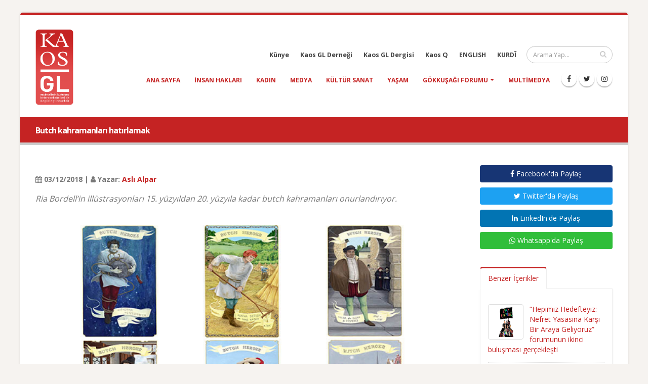

--- FILE ---
content_type: text/html; charset=UTF-8
request_url: https://kaosgl.org/haber/butch-kahramanlari-hatirlamak
body_size: 5438
content:
<!DOCTYPE html>
<html lang="tr" class="boxed">
	<head>
		<base href="https://kaosgl.org/">
		<meta charset="utf-8" />
	<meta http-equiv="X-UA-Compatible" content="IE=edge">
	<meta name="viewport" content="width=device-width,initial-scale=1.0,maximum-scale=1" />
	<meta name="robots" content="index, follow" />
	<meta http-equiv="Content-Language" content="tr-TR" />
	<meta name="content-language" content="tr-TR" />
	<meta name="title" content="Butch kahramanları hatırlamak" />
	<meta name="description" content="Ria Bordell’in illüstrasyonları 15. yüzyıldan 20. yüzyıla kadar butch kahramanları onurlandırıyor." />
	<meta name="keywords" content="kaos gl haber" />
	<meta name="author" content="Kaos GL - LGBTİ+ Haber Portalı" />
	<meta name="owner" content="Kaos GL - LGBTİ+ Haber Portalı" />
	<meta name="generator" content="Kaos GL - LGBTİ+ Haber Portalı" />
	<meta property="og:locale" content="tr_TR" />
	<meta property="og:type" content="website" />
	<meta name="og:title" content="Butch kahramanları hatırlamak"/>
	<meta name="og:url" content="https://kaosgl.org/haber/butch-kahramanlari-hatirlamak"/>
	<meta name="og:image" content="https://kaosgl.org/img/galeri/resim/butch-heroes.png"/>
	<meta name="og:site_name" content="Kaos GL - LGBTİ+ Haber Portalı"/>
	<meta name="og:description" content="Ria Bordell’in illüstrasyonları 15. yüzyıldan 20. yüzyıla kadar butch kahramanları onurlandırıyor."/>
	<meta name="twitter:card" content="summary" />
	<meta name="twitter:description" content="Ria Bordell’in illüstrasyonları 15. yüzyıldan 20. yüzyıla kadar butch kahramanları onurlandırıyor." />
	<meta name="twitter:title" content="Butch kahramanları hatırlamak" />
	<meta name="twitter:creator" content="@KaosGL" />
	<meta name="apple-mobile-web-app-title" content="KAOSGL.org">
	<title>Butch kahramanları hatırlamak</title>
	<link rel="apple-touch-icon" sizes="76x76" href="img/kaosgl/apple-touch-icon-76x76.png">
	<link rel="apple-touch-icon" sizes="120x120" href="img/kaosgl/apple-touch-icon-120x120.png">
	<link rel="apple-touch-icon" sizes="144x144" href="img/kaosgl/apple-touch-icon-144x144.png">
	<link rel="apple-touch-icon" sizes="152x152" href="img/kaosgl/apple-touch-icon-152x152.png">
	<link rel="apple-touch-icon" sizes="180x180" href="img/kaosgl/apple-touch-icon-180x180.png">
	<link rel="icon" type="image/png" href="img/kaosgl/favicon-16x16.png" sizes="16x16">
	<link rel="icon" type="image/png" href="img/kaosgl/favicon-32x32.png" sizes="32x32">
	<link rel="icon" type="image/png" href="img/kaosgl/favicon-96x96.png" sizes="96x96">
	<link rel="icon" type="image/png" href="img/kaosgl/favicon-192x192.png" sizes="192x192">
	<link rel="icon" type="image/png" href="img/kaosgl/favicon-194x194.png" sizes="194x194">
	<link rel="canonical" href="https://kaosgl.org/haber/butch-kahramanlari-hatirlamak" />		<link href="https://fonts.googleapis.com/css?family=Open+Sans:300,400,600,700,800%7CShadows+Into+Light" rel="stylesheet" type="text/css">
		<link rel="stylesheet" href="vendor/bootstrap/css/bootstrap.min.css">
		<link rel="stylesheet" href="vendor/font-awesome/css/font-awesome.min.css">
		<link rel="stylesheet" href="vendor/animate/animate.min.css">
		<link rel="stylesheet" href="vendor/simple-line-icons/css/simple-line-icons.min.css">
		<link rel="stylesheet" href="vendor/owl.carousel/assets/owl.carousel.min.css">
		<link rel="stylesheet" href="vendor/owl.carousel/assets/owl.theme.default.min.css">
		<link rel="stylesheet" href="vendor/magnific-popup/magnific-popup.min.css">
		<link rel="stylesheet" href="css/theme.css">
		<link rel="stylesheet" href="css/theme-elements.css">
		<link rel="stylesheet" href="css/theme-blog.css">
		<link rel="stylesheet" href="css/theme-shop.css">
		<link rel="stylesheet" href="vendor/rs-plugin/css/settings.css">
		<link rel="stylesheet" href="vendor/rs-plugin/css/layers.css">
		<link rel="stylesheet" href="vendor/rs-plugin/css/navigation.css">
		<link rel="stylesheet" href="vendor/circle-flip-slideshow/css/component.css">
		<link rel="stylesheet" href="css/skins/default.css">
		<link rel="stylesheet" href="css/custom.css">
		<script src="vendor/modernizr/modernizr.min.js"></script>
		<!-- Global site tag (gtag.js) - Google Analytics -->
<script async src="https://www.googletagmanager.com/gtag/js?id=UA-87899243-2"></script>
<script>
  window.dataLayer = window.dataLayer || [];
  function gtag(){dataLayer.push(arguments);}
  gtag('js', new Date());

  gtag('config', 'UA-87899243-2');
</script>
<!-- Google tag (gtag.js) -->
<script async src="https://www.googletagmanager.com/gtag/js?id=AW-866949924"></script>
<script> window.dataLayer = window.dataLayer || []; function gtag(){dataLayer.push(arguments);} gtag('js', new Date()); gtag('config', 'AW-866949924'); </script>	</head>
	<body>
		<div class="body">
			<header id="header" data-plugin-options="{'stickyEnabled': true, 'stickyEnableOnBoxed': true, 'stickyEnableOnMobile': true, 'stickyChangeLogoWrapper': false, 'stickyStartAt': 1, 'stickySetTop': '0', 'stickyChangeLogo': true}">
    <div class="header-body">
        <div class="header-container container">
            <div class="header-row">
                <div class="header-column">
                    <div class="header-logo">
                        <a href="https://kaosgl.org/" title="Kaos GL - LGBTİ+ Haber Portalı">
                            <img alt="Kaos GL - LGBTİ+ Haber Portalı Logo" width="75" height="150" data-sticky-width="45" data-sticky-height="82" data-sticky-top="0" src="img/kaosgl/kaosgl-logo.png">
                        </a>
                    </div>
                </div>
                <div class="header-column">
                    <div class="header-row">
                        <div class="header-search">
                            <form id="searchForm" action="https://kaosgl.org/arama-sonucu" method="get">
                                <div class="input-group">
                                    <input type="text" class="form-control" name="q" id="q" placeholder="Arama Yap..." required>
                                    <span class="input-group-btn">
                                        <button class="btn btn-default" type="submit"><i class="fa fa-search"></i></button>
                                    </span>
                                </div>
                            </form>
                        </div>
                        <nav class="header-nav-top">
                            <ul class="nav nav-pills nav-pills-mobile">
                                <li class="hidden-xs">
                                    <a href="https://kaosgl.org/kunye" title="Künye">Künye</a>
                                </li>
                                <li class="hidden-xs">
                                    <a href="http://kaosgldernegi.org" target="_blank" title="Kaos GL Derneği">Kaos GL Derneği</a>
                                </li>
                                <li class="hidden-xs">
                                    <a href="http://www.kaosgldergi.com" target="_blank" title="Kaos GL Dergisi">Kaos GL Dergisi</a>
                                </li>
                                <li class="hidden-xs">
                                    <a href="http://www.kaos-q.com/" target="_blank" title="Kaos Q">Kaos Q</a>
                                </li>
                                <li class="hidden-xs">
                                    <a href="https://kaosgl.org/en/">ENGLISH</a>
                                </li>
                                <li class="hidden-xs">
                                    <a href="https://kaosgl.org/ku/">KURDÎ</a>
                                </li>
                            </ul>
                        </nav>
                    </div>
                    <div class="header-row">
                        <div class="header-nav">
                            <button class="btn header-btn-collapse-nav" data-toggle="collapse" data-target=".header-nav-main">
                                <i class="fa fa-bars"></i>
                            </button>
                            <ul class="header-social-icons social-icons hidden-xs">
                                <li class="social-icons-facebook"><a href="https://www.facebook.com/KaosGL94" target="_blank" title="KAOS GL Facebook"><i class="fa fa-facebook"></i></a></li>
                                <li class="social-icons-twitter"><a href="https://x.com/kaosglorg" target="_blank" title="KAOS GL Twitter"><i class="fa fa-twitter"></i></a></li>
                                <li class="social-icons-instagram"><a href="https://www.instagram.com/kaosgl/" target="_blank" title="KAOS GL Instagram"><i class="fa fa-instagram"></i></a></li>
                            </ul>
                            <div class="header-nav-main header-nav-main-effect-1 header-nav-main-sub-effect-1 collapse">
                                <nav>
                                    <ul class="nav nav-pills" id="mainNav">
                                        <li class=""><a href="https://kaosgl.org/" title="Kaos GL - LGBTİ+ Haber Portalı">Ana Sayfa</a></li>
                                        <li class=""><a href="https://kaosgl.org/haberler/insan-haklari" title="Insan Hakları">insan hakları</a></li><li class=""><a href="https://kaosgl.org/haberler/kadin" title="Kadın">kadın</a></li><li class=""><a href="https://kaosgl.org/haberler/medya" title="Medya">medya</a></li><li class=""><a href="https://kaosgl.org/haberler/kultur-sanat" title="Kültür Sanat">kültür sanat</a></li><li class=""><a href="https://kaosgl.org/haberler/yasam" title="Yaşam">yaşam</a></li>                                        <li class="dropdown">
                                            <a class="dropdown-toggle" href="https://kaosgl.org/gokkusagi-forumu" title="Gökkuşağı Forumu">
                                                Gökkuşağı Forumu
                                            <i class="fa fa-caret-down"></i></a>
                                            <ul class="dropdown-menu">
                                                <li><a href="https://kaosgl.org/yazarlar" title="Yazarlar" class="bold">Yazarlar</a></li>
                                            </ul>
                                        </li>
                                        <li class=""><a href="https://kaosgl.org/multimedya" title="Multimedya">Multimedya</a></li>
                                        <li class="hidden-sm hidden-md hidden-lg"><a href="http://kaosgldernegi.org" target="_blank" title="Kaos GL Derneği">Kaos GL Derneği</a></li>
                                        <li class="hidden-sm hidden-md hidden-lg"><a href="http://www.kaosgldergi.com" target="_blank" title="Kaos GL Dergisi">Kaos GL Dergisi</a></li>
                                        <li class="hidden-sm hidden-md hidden-lg"><a href="http://www.kaos-q.com/" target="_blank" title="Kaos Q">Kaos Q</a></li>
                                        <li class="hidden-sm hidden-md hidden-lg"><a href="https://kaosgl.org/ku/">KURDÎ</a></li>
                                    </ul>
                                </nav>
                            </div>
                        </div>
                        <nav class="header-nav-top">
                            <ul class="nav nav-pills nav-pills-mobile">
                                <li class="hidden-sm hidden-md hidden-lg">
                                    <a href="https://kaosgl.org/en/">ENGLISH</a>
                                </li>
                                <li class="hidden-sm hidden-md hidden-lg">
                                    <a href="http://www.kaosgldergi.com" target="_blank" title="Kaos GL Dergisi">Kaos GL Dergisi</a>
                                </li>
                                <li class="hidden-sm hidden-md hidden-lg">
                                    <a href="https://kaosgl.org/kunye" title="Künye">Künye</a>
                                </li>
                            </ul>
                        </nav>
                    </div>
                </div>
            </div>
        </div>
    </div>
</header>
<div style="background-color: #c52323;height: 5px;"></div>			<div role="main" class="main">
				<section class="page-header page-header-modern bg-color-primary page-header-sm">
					<div class="container">
						<div class="row">
							<div class="col-md-12 order-2 order-md-1 align-self-center p-static">
								<h1 class="font-16 bold">Butch kahramanları hatırlamak</h1>
							</div>
						</div>
					</div>
				</section>
				<div class="container">

					<div class="row">
						<div class="col-md-9">
							<div class="blog-posts single-post">
								<article class="post blog-single-post">
									<div class="post-content">
										<span><br><b><i class="fa fa-calendar"></i> 03/12/2018 | <i class="fa fa-user"></i> Yazar: <a href="https://kaosgl.org/yazarlar/asli-alpar-5d5e5eafaa95d" title="Aslı Alpar">Aslı Alpar</a></b></span>
										
										<p class="xxs-pt"><em class="font-16">Ria Bordell’in illüstrasyonları 15. yüzyıldan 20. yüzyıla kadar butch kahramanları onurlandırıyor.</em></p>
																					<img class="fullwidth xxs-py" src="img/galeri/resim/butch-heroes.png" alt="Butch kahramanları hatırlamak Kaos GL - LGBTİ+ Haber Portalı">
																				<p><em>Ria Bordell&rsquo;in ill&uuml;strasyonları 15. y&uuml;zyıldan 20. y&uuml;zyıla kadar butch kahramanları onurlandırıyor.</em></p><p></p><p>Sanat&ccedil;ı Ria Brodell&rsquo;in resimlediği &ldquo;Butch Heroes&rdquo; serisi butch kimliğin tarih boyunca var olduğunu g&ouml;steriyor. Jamaika&#39;da yaşayan Jonesie Kingston, 39 yıl boyunca karısı ile Londra&rsquo;nın k&ouml;y&uuml;nde yaşayan Mary East, lezbiyen ilişkisi nedeniyle tutuklanan Alman mevsimlik iş&ccedil;i Hans Kaiser ve diğerleri&hellip; Bordell&rsquo;in ill&uuml;strasyonları 15. y&uuml;zyıldan 20. y&uuml;zyıla kadar butch kahramanları onurlandırıyor.</p><p>Bordell bu &ccedil;alışmaya otoportre &ccedil;izerek başladığını s&ouml;yl&uuml;yor: &ldquo;Bir dizi otoportre yapmıştım. Bunlardan biri 1250 yıllarında Rahibe olarak otoportremdi. Tarihte nasıl yaşayabileceğimi bilmek istedim, bu y&uuml;zden bu konuda &ccedil;alışmaya başladım.&rdquo;</p><p>Sanat&ccedil;ı kabaca mask&uuml;len lezbiyen anlamına gelen &ldquo;butch&rdquo;u,&nbsp;&ldquo;Butch ile karmaşık bir ilişkim var. Sık sık beni aşağılamak i&ccedil;in kullanıldı bu terim. Bununla birlikte, g&uuml;&ccedil;l&uuml; de hissettiriyor. Bu ikili anlamı seviyorum&rdquo; diye tarifliyor.</p><p>Sizi Ria Brodell&rsquo;in butch kahramanlarıyla baş başa bırakalım.</p><h3>Hans Kaiser</h3><p><img alt="" src="/resim/hans-kaiser.jpg" style="height:1061px; width:600px" /></p><p>Hans Kaiser, Almanya&#39;nın Tuna vadisinde g&ouml;&ccedil;men &ccedil;iftlik iş&ccedil;isi olarak &ccedil;alıştı. Kendisi de bir &ccedil;iftlik iş&ccedil;isi olan Anna Reuli ile evlendi. Ancak Hans Anna&rsquo;nın fl&ouml;rt&uuml;n&uuml;n şikayetiyle 1547&#39;de tutuklandı.</p><h3>Jonesie Kingston</h3><p><img alt="" src="/resim/Jonesie, Kingston1.jpg" style="height:1049px; width:600px" /></p><p>Jamaika&rsquo;da yaşayan Jonesie Kingston sosyal dışlanma ve tecav&uuml;zden korunmak i&ccedil;in bir erkek ile evliydi. Kingston kocasının kıyafetlerini giyiyor ve toplumsal cinsiyetin kadınlara bi&ccedil;tiği rolleri reddiyordu.</p><h3>Olga Nikolaevna Tsuberbiller</h3><p><img alt="" src="/resim/Olga Nikolaevna Tsuberbiller.jpg" style="height:1047px; width:600px" /></p><p>Moskova&rsquo;da doğan Olga Nikolaevna Tsuberbiller 1908&#39;de Moskova &Uuml;niversitesi Kadın Fizik ve Matematik B&ouml;l&uuml;m&uuml;&#39;nden mezun oldu ve kısa bir s&uuml;re sonra analitik geometri &uuml;zerine ders vermeye başladı. Olga Nikolaevna 1923&#39;te Sophia Parnok ile tanıştı. A&ccedil;ık&ccedil;a lezbiyen deneyimleri hakkında yazılar yazdı. Yaklaşık on yıldır birlikte yaşadılar.</p><p>Ria Brodell&rsquo;in t&uuml;m butch kahramanlarına&nbsp;<a href="https://www.riabrodell.com/the-paintings/">buradan</a>&nbsp;ulaşabilirsiniz.</p>																														<span class="xs-pt"><br><b><i class="fa fa-tag"></i> Etiketler:</b>
											<a href="https://kaosgl.org/haberler/yasam" title="yaşam">yaşam</a>										</span>
									</div>
								</article>
							</div>
							<div class="col-md-12"><a href="https://tr.surveymonkey.com/r/ISTIHDAMDALGBTIARTI2025" title="İstihdam Araştırması 2024" target="_blank"><img src="img/banner/Özel sektör ve kamu Çalışanı lgbtİ+’lar kopyası kopyası.jpg" class="fullwidth xxs-pt" alt=İstihdam Araştırması 2024></a></div>						</div>

						<div class="col-md-3">
							<aside class="sidebar">
								<a rel="nofollow" target="_blank" href="https://www.facebook.com/sharer.php?u=https://kaosgl.org/haber/butch-kahramanlari-hatirlamak" class="mb-xs mt-xs mr-xs btn fullwidth facebook-btn"><i class="fa fa-facebook"></i> Facebook'da Paylaş</a>
								<a rel="nofollow" target="_blank" href="https://twitter.com/share?url=https://kaosgl.org/haber/butch-kahramanlari-hatirlamak&amp;text=Butch kahramanları hatırlamak" class="mb-xs mt-xs mr-xs btn fullwidth twitter-btn"><i class="fa fa-twitter"></i> Twitter'da Paylaş</a>
								<a rel="nofollow" target="_blank" href="https://www.linkedin.com/shareArticle?mini=true&amp;url=https://kaosgl.org/haber/butch-kahramanlari-hatirlamak" class="mb-xs mt-xs mr-xs btn fullwidth linkedin-btn"><i class="fa fa-linkedin"></i> LinkedIn'de Paylaş</a>
								<a rel="nofollow" target="_blank" href="https://wa.me/?text=Butch kahramanları hatırlamak https://kaosgl.org/haber/butch-kahramanlari-hatirlamak" class="mb-xs mt-xs mr-xs btn fullwidth whatsapp-btn hidden-xs hidden-sm"><i class="fa fa-whatsapp"></i> Whatsapp'da Paylaş</a>
								<a rel="nofollow" href="whatsapp://send?text=Butch kahramanları hatırlamak https://kaosgl.org/haber/butch-kahramanlari-hatirlamak" class="mb-xs mt-xs mr-xs btn fullwidth btn-success hidden-md hidden-lg"><i class="fa fa-whatsapp"></i> Whatsapp'da Paylaş</a>
								<p id="newsId" class="hidden">27149</p>
								<div class="tabs mb-xlg xs-pt">
									<ul class="nav nav-tabs">
										<li class="active"><a href="#popularPosts" data-toggle="tab"> Benzer İçerikler</a></li>
									</ul>
									<div id="relatedNews" class="tab-content">
										<div class="tab-pane active" id="popularPosts">
											<ul id="load_data" class="simple-post-list">
												<li>
																		<div class="post-image">
																			<div class="img-thumbnail">
																				<a href="https://kaosgl.org/haber/hepimiz-hedefteyiz-nefret-yasasina-karsi-bir-araya-geliyoruz-forumunun-ikinci-bulusmasi-gerceklesti" title="“Hepimiz Hedefteyiz: Nefret Yasasına Karşı Bir Araya Geliyoruz” forumunun ikinci buluşması gerçekleşti"><img src="img/galeri/haberler/hepimiz-hedefteyiz-nefret-yasasina-karsi-bir-araya-geliyoruz-forumunun-ikinci-bulusmasi-gerceklesti.jpg" alt="“Hepimiz Hedefteyiz: Nefret Yasasına Karşı Bir Araya Geliyoruz” forumunun ikinci buluşması gerçekleşti | Kaos GL - LGBTİ+ Haber Portalı" width="60" height="60"></a>
																			</div>
																		</div>
																		<div class="post-info">
																			<a href="https://kaosgl.org/haber/hepimiz-hedefteyiz-nefret-yasasina-karsi-bir-araya-geliyoruz-forumunun-ikinci-bulusmasi-gerceklesti" title="“Hepimiz Hedefteyiz: Nefret Yasasına Karşı Bir Araya Geliyoruz” forumunun ikinci buluşması gerçekleşti">“Hepimiz Hedefteyiz: Nefret Yasasına Karşı Bir Araya Geliyoruz” forumunun ikinci buluşması gerçekleşti</a>
																			
																		</div>
																	</li><li>
																		<div class="post-image">
																			<div class="img-thumbnail">
																				<a href="https://kaosgl.org/haber/merhaba-canim-nasilsin-melis-tuna-arslan" title="Merhaba Canım, Nasılsın?: Melis Tuna Arslan"><img src="img/galeri/haberler/merhaba-canim-nasilsin-melis-tuna-arslan.jpg" alt="Merhaba Canım, Nasılsın?: Melis Tuna Arslan | Kaos GL - LGBTİ+ Haber Portalı" width="60" height="60"></a>
																			</div>
																		</div>
																		<div class="post-info">
																			<a href="https://kaosgl.org/haber/merhaba-canim-nasilsin-melis-tuna-arslan" title="Merhaba Canım, Nasılsın?: Melis Tuna Arslan">Merhaba Canım, Nasılsın?: Melis Tuna Arslan</a>
																			
																		</div>
																	</li><li>
																		<div class="post-image">
																			<div class="img-thumbnail">
																				<a href="https://kaosgl.org/haber/era-kapsayici-is-yerleri-insa-etmek-etkinligini-26-haziran-da-gerceklestirecek" title="ERA, “Kapsayıcı İş Yerleri İnşa Etmek” etkinliğini 26 Haziran’da gerçekleştirecek"><img src="img/galeri/haberler/era-kapsayici-is-yerleri-insa-etmek-etkinligini-26-haziran-da-gerceklestirecek.jpg" alt="ERA, “Kapsayıcı İş Yerleri İnşa Etmek” etkinliğini 26 Haziran’da gerçekleştirecek | Kaos GL - LGBTİ+ Haber Portalı" width="60" height="60"></a>
																			</div>
																		</div>
																		<div class="post-info">
																			<a href="https://kaosgl.org/haber/era-kapsayici-is-yerleri-insa-etmek-etkinligini-26-haziran-da-gerceklestirecek" title="ERA, “Kapsayıcı İş Yerleri İnşa Etmek” etkinliğini 26 Haziran’da gerçekleştirecek">ERA, “Kapsayıcı İş Yerleri İnşa Etmek” etkinliğini 26 Haziran’da gerçekleştirecek</a>
																			
																		</div>
																	</li>											</ul>
										</div>
									</div>
								</div>
							
							</aside>
						</div>
					</div>
				</div>
			</div>
 
			<footer id="footer">
    <div class="container">
        <div class="row">
            <div class="col-md-8">
                <h4>Site İçi Arama</h4>
                <p>Site içinde arama yapmak için aşağıda bulunan alan ile aramak istediğiniz kelimeyi yazıp ilgili içerikleri görebilirsiniz.</p>
                <form id="searchForm" action="https://kaosgl.org/arama-sonucu" method="get" novalidate="novalidate">
                    <div class="input-group">
                        <input type="text" class="form-control" name="q" id="q" placeholder="Arama Yap..." required="" aria-required="true">
                        <span class="input-group-btn">
                            <button class="btn btn-default" type="submit"><i class="fa fa-search"></i></button>
                        </span>
                    </div>
                </form>
            </div>
            <div class="col-md-4 text-center">
                <h4>Sosyal Medya</h4>
                <ul class="social-icons text-center">
                    <li class="social-icons-facebook"><a href="https://www.facebook.com/KaosGL94" target="_blank" title="KAOS GL Facebook"><i class="fa fa-facebook"></i></a></li>
                    <li class="social-icons-twitter"><a href="https://x.com/kaosglorg" target="_blank" title="KAOS GL Twitter"><i class="fa fa-twitter"></i></a></li>
                    <li class="social-icons-instagram"><a href="https://www.instagram.com/kaosgl/" target="_blank" title="KAOS GL Instagram"><i class="fa fa-instagram"></i></a></li>
                </ul>
            </div>
<!--            <div class="col-md-12 text-center">-->
<!--                <p class="v-center xs-pt"><img src="img/index/sweden.png" width="50" alt="İsveç Uluslararası Kalkınma ve İşbirliği Kurumu SIDA Logo"> kaosGL.org sitesi, Gökkuşağı Projesi kapsamında, İsveç Uluslararası Kalkınma ve İşbirliği Kurumu SIDA tarafından desteklenmektedir.</p>-->
<!--                --><!--                    <h1 class="text-white font-14 bold">--><!--</h1>-->
<!--                --><!--            </div>-->
        </div>
    </div>
    <div class="footer-copyright">
        <div class="container">
            <div class="row">
                <div class="col-md-9">
                    <p><b class="color-normal">© <em>2026 Kaos GL - LGBTİ+ Haber Portalı</em> | Tüm Hakları Saklıdır.</p>
                </div>
                <div class="col-md-3">
                    <nav id="sub-menu">
                        <ul>
                            <a href="https://www.algorit.com.tr" target="_blank" title="Web Tasarım"><img width="100" height="28" src="https://www.algorit.com.tr/web/algorit-bilisim-ve-danismanlik.png" alt="Web Tasarım | ALGORİT Bilişim &amp; Danışmanlık"></a>
                        </ul>
                    </nav>
                </div>
            </div>
        </div>
    </div>
</footer>		</div>
		<script src="vendor/jquery/jquery.min.js"></script>
		<script src="vendor/jquery.appear/jquery.appear.min.js"></script>
		<script src="vendor/jquery.easing/jquery.easing.min.js"></script>
		<script src="vendor/jquery-cookie/jquery-cookie.min.js"></script>
		<script src="vendor/bootstrap/js/bootstrap.min.js"></script>
		<script src="vendor/common/common.min.js"></script>
		<script src="vendor/jquery.validation/jquery.validation.min.js"></script>
		<script src="vendor/jquery.easy-pie-chart/jquery.easy-pie-chart.min.js"></script>
		<script src="vendor/jquery.gmap/jquery.gmap.min.js"></script>
		<script src="vendor/jquery.lazyload/jquery.lazyload.min.js"></script>
		<script src="vendor/isotope/jquery.isotope.min.js"></script>
		<script src="vendor/owl.carousel/owl.carousel.min.js"></script>
		<script src="vendor/magnific-popup/jquery.magnific-popup.min.js"></script>
		<script src="vendor/vide/vide.min.js"></script>
		<script src="js/theme.js"></script>
		<script src="vendor/rs-plugin/js/jquery.themepunch.tools.min.js"></script>
		<script src="vendor/rs-plugin/js/jquery.themepunch.revolution.min.js"></script>
		<script src="vendor/circle-flip-slideshow/js/jquery.flipshow.min.js"></script>
		<script src="js/views/view.home.js"></script>
		<script src="js/custom.js"></script>
		<script src="js/theme.init.js"></script>
		<script src="js/examples/examples.lightboxes.js"></script>
	</body>
</html>